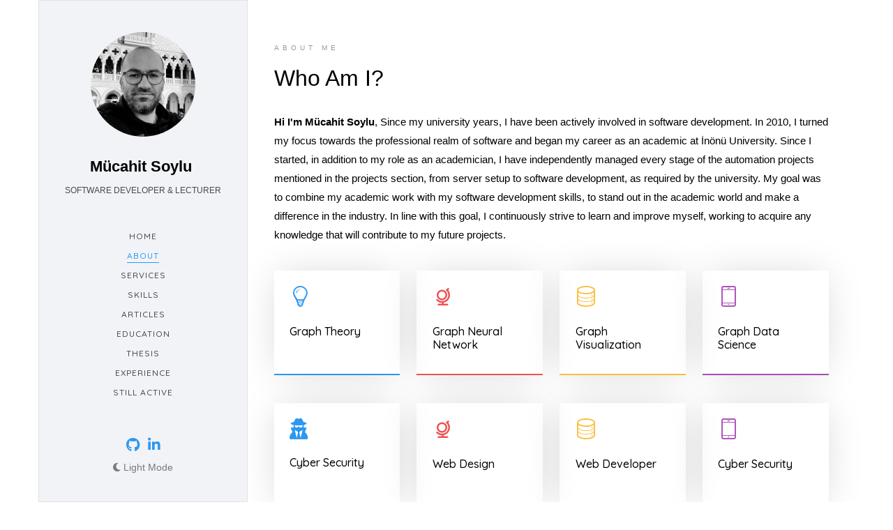

--- FILE ---
content_type: text/html; charset=utf-8
request_url: https://mucahit.org/index.html
body_size: 4431
content:
<!DOCTYPE HTML>
<html>
	<head>
	<meta charset="utf-8">
	<meta http-equiv="X-UA-Compatible" content="IE=edge">
	<title>Mucahit Soylu</title>
	<meta name="viewport" content="width=device-width, initial-scale=1">
	<meta name="description" content="" />
	<meta name="keywords" content="" />
	<meta name="author" content="" />

	<link rel="icon" href="images/2.jpg" type="image/jpg"> 

	<link href="https://fonts.googleapis.com/css?family=Quicksand:300,400,500,700" rel="stylesheet">
	<link href="https://fonts.googleapis.com/css?family=Playfair+Display:400,400i,700" rel="stylesheet">
	<link href="https://cdnjs.cloudflare.com/ajax/libs/font-awesome/6.5.2/css/all.min.css" rel="stylesheet">
	<link rel="stylesheet" href="https://cdnjs.cloudflare.com/ajax/libs/animate.css/4.1.1/animate.min.css">


	<!-- Icomoon Icon Fonts-->
	<link rel="stylesheet" href="css/icomoon.css">
	<!-- Bootstrap  -->
	<link rel="stylesheet" href="css/bootstrap.css">
	<!-- Theme style  -->
	<link rel="stylesheet" href="css/style.css">
	


	</head>
	<body>
	<div id="colorlib-page">
		<div class="container-wrap">
			<button id="menu-toggle"><i class="fa fa-bars" aria-hidden="true"></i></button>
			<aside id="colorlib-aside" role="complementary" class="border js-fullheight">
				<div class="text-center">
					<div class="author-img" style="background-image: url(images/2.jpg);"></div>
					<h1 id="colorlib-logo" style="text-decoration: none;"><a href="#">Mücahit Soylu</a></h1>
					<span class="position">Software Developer & Lecturer</span>
				</div>
				<nav id="colorlib-main-menu" role="navigation" class="navbar">
					<button class="navbar-toggle" onclick="toggleMenu()">☰ Details</button>
					<div id="navbar" class="collapse">
						<ul>
							<li><a href="#" data-nav-section="home">Home</a></li>
							<li ><a href="#about" data-nav-section="about">About</a></li>
							<li><a href="#service" data-nav-section="service">Services</a></li>
							<li><a href="#skills" data-nav-section="skills">Skills</a></li>
							<li><a href="#articles" data-nav-section="articles">Articles</a></li>
							<li><a href="#education" data-nav-section="education">Education</a></li>
							<li><a href="#thesis" data-nav-section="thesis">Thesis</a></li>
							<li><a href="#experience" data-nav-section="experience">Experience</a></li>
							<li><a href="#stillActive" data-nav-section="stillActive">Still Active</a></li>
						</ul>
				    </div>
				</nav>

				<div class="colorlib-footer">
					

					<ul >
						<li><a target="_blank" href="https://github.com/imge-net"><i class="fa-brands fa-github"></i></a></li>
						<li><a target="_blank" href="https://www.linkedin.com/in/imge-net"><i class="fa-brands fa-linkedin-in"></i></a></li>
					</ul> 
						

					<div class="sun">
						<button id="mode-toggle"><i class="fas fa-moon"></i> Light Mode</button>
					</div>
				</div>
			</aside>

		<div id="colorlib-main">
			<section id="home" data-section="home"></section>
			<section class="colorlib-about" id="about" data-section="about" > 
				<div class="colorlib-narrow-content">
					<div class="row">
						<div class="col-md-12">			
							<div class="row row-bottom-padded-sm "  data-animate-effect="fadeInLeft">
								<div class="col-md-12">
									<div class="about-desc">
										<span class="heading-meta">About Me</span>
										<h2>Who Am I?</h2>
										<p><strong>Hi I'm Mücahit Soylu</strong>,  Since my university years, I have been actively involved in software development. In 2010, I turned
											my focus towards the professional realm of software and began my career as an academic at İnönü
											University. Since I started, in addition to my role as an academician, I have independently managed
											every stage of the automation projects mentioned in the projects section, from server setup to
											software development, as required by the university. My goal was to combine my academic work
											with my software development skills, to stand out in the academic world and make a difference in
											the industry. In line with this goal, I continuously strive to learn and improve myself, working to
											acquire any knowledge that will contribute to my future projects.
										</p>							
									</div>
								</div>
							</div>
							<div class="row">
								<div class="col-md-3 " data-animate-effect="fadeInLeft">
									<div class="services color-1">
										<span class="icon2"><i class="icon-bulb"></i></span>
										<h3>Graph Theory</h3>
									</div>
								</div>
								<div class="col-md-3 " data-animate-effect="fadeInRight">
									<div class="services color-2">
										<span class="icon2"><i class="icon-globe-outline"></i></span>
										<h3>Graph Neural Network</h3>
									</div>
								</div>
								<div class="col-md-3 " data-animate-effect="fadeInTop">
									<div class="services color-3">
										<span class="icon2"><i class="icon-data"></i></span>
										<h3>Graph Visualization</h3>
									</div>
								</div>
								<div class="col-md-3 " data-animate-effect="fadeInBottom">
									<div class="services color-4">
										<span class="icon2"><i class="icon-phone3"></i></span>
										<h3>Graph Data Science</h3>
									</div>
								</div>
							</div>
						
							<div class="row"> 
								<div class="col-md-3 " data-animate-effect="fadeInLeft">
									<div class="services color-1">
										<span class="icon2"><i class="fa-solid fa-user-secret"></i></span>
										<h3>Cyber Security</h3>
									</div>
								</div>
								<div class="col-md-3 " data-animate-effect="fadeInRight">
									<div class="services color-2">
										<span class="icon2"><i class="icon-globe-outline"></i></span>
										<h3>Web Design</h3>
									</div>
								</div>
								<div class="col-md-3 " data-animate-effect="fadeInTop">
									<div class="services color-3">
										<span class="icon2"><i class="icon-data"></i></span>
										<h3>Web Developer</h3>
									</div>
								</div>
								<div class="col-md-3 " data-animate-effect="fadeInBottom">
									<div class="services color-4">
										<span class="icon2"><i class="icon-phone3"></i></span>
										<h3>Cyber Security</h3>
									</div>
								</div>
							</div>
						</div>
					</div>
				</div>
			</section>
		
			<section id="service" data-section="service"></section>
			<section class="colorlib-services"> 
				
				<div class="colorlib-narrow-content">
					
					<div class="row">
						<div class="col-md-6 col-md-offset-3 col-md-pull-3 " data-animate-effect="fadeInLeft">
							<span class="heading-meta">What I do?</span>
							<h3 class="colorlib-heading" style="letter-spacing: 0px;">Here are some of my expertise</h3>
						</div>
					</div>
					<div class="row row-pt-md">
						
						<div class="col-md-4 text-center ">
							<div class="services color-1" style="min-height: 220px; margin-bottom: 70px;">
								<span class="icon">
									<i class="fa-brands fa-java"></i>
								</span>
								<div class="desc">
									<h3>Java</h3>
									<p>I am very experienced in Java</p>
								</div>
							</div>
						</div>
						<div class="col-md-4 text-center ">
							<div class="services color-2" style="max-height: 220px; margin-bottom: 70px;">
								<span class="icon">
									<i class="fa-brands fa-python"></i>
								</span>
								<div class="desc">
									<h3>Python</h3>
									<p>My choice for artificial intelligence</p>
								</div>
							</div>
						</div>
						<div class="col-md-4 text-center ">
							<div class="services color-3" style="max-height: 220px; margin-bottom: 70px;">
								<span class="icon">
									<i class="icon-phone3"></i>
								</span>
								<div class="desc">
									<h3>Julia</h3>
									<p> My choice for artificial intelligence</p>									
								</div>
							</div>
						</div>
						<div class="col-md-4 text-center ">
							<div class="services color-4" style="min-height: 220px; margin-bottom: 70px;">
								<span class="icon">
									<i class="fa-brands fa-js"></i>
								</span>
								<div class="desc">
									<h3>JavaScript</h3>
									<p>My choice for visualization</p>
								</div>
							</div>
						</div>
						<div class="col-md-4 text-center ">
							<div class="services color-5" style="max-height: 220px; margin-bottom: 70px;">
								<span class="icon">
									<i class="icon-data"></i>
								</span>
								<div class="desc">
									<h3>Latex</h3>
									<p>My choice for academic writing</p>
								</div>
							</div>
						</div>
						<div class="col-md-4 text-center ">
							<div class="services color-6" style="max-height: 220px; margin-bottom: 70px;">
								<span class="icon">
									<i class="fa-brands fa-apple"></i>
								</span>
								<div class="desc">
									<h3>MacOS</h3>
									<p>My choice when developing software</p>
								</div>
							</div>
						</div>
						<div class="col-md-4 text-center ">
							<div class="services color-6" style="max-height: 220px; margin-bottom: 70px;">
								<span class="icon">
									<i class="fa-brands fa-linux"></i>
								</span>
								<div class="desc">
									<h3>Linux</h3>
									<p>My choice for server and desktop</p>
								</div>
							</div>
						</div>
					</div>
				</div>
			    
			</section>
			
			<section class="colorlib-skills" data-section="skills" id="skills">
				<div class="colorlib-narrow-content">
					<div class="row">
						<div class="col-md-6 col-md-offset-3 col-md-pull-3 " data-animate-effect="fadeInLeft">
							<span class="heading-meta">My Specialty</span>
							<h2 class="colorlib-heading ">My Skills</h2>
						</div>
					</div>
					<div class="row">
						
						<div class="col-md-6 " data-animate-effect="fadeInLeft">
							<div class="progress-wrap">
								<h3>Java</h3>
								<div class="progress">
								 	<div class="progress-bar color-1" role="progressbar" aria-valuenow="100"
								  	aria-valuemin="0" aria-valuemax="100" style="width:100%">
								    <span>100%</span>
								  	</div>
								</div>
							</div>
						</div>
						<div class="col-md-6 " data-animate-effect="fadeInRight">
							<div class="progress-wrap">
								<h3>Python</h3>
								<div class="progress">
								 	<div class="progress-bar color-2" role="progressbar" aria-valuenow="80"
								  	aria-valuemin="0" aria-valuemax="100" style="width:80%">
								    <span>80%</span>
								  	</div>
								</div>
							</div>
						</div>
						<div class="col-md-6 " data-animate-effect="fadeInLeft">
							<div class="progress-wrap">
								<h3>Julia</h3>
								<div class="progress">
								 	<div class="progress-bar color-3" role="progressbar" aria-valuenow="40"
								  	aria-valuemin="0" aria-valuemax="100" style="width:40%">
								    <span>40%</span>
								  	</div>
								</div>
							</div>
						</div>
						<div class="col-md-6 " data-animate-effect="fadeInRight">
							<div class="progress-wrap">
								<h3>JavaScript</h3>
								<div class="progress">
								 	<div class="progress-bar color-4" role="progressbar" aria-valuenow="80"
								  	aria-valuemin="0" aria-valuemax="100" style="width:80%">
								    <span>80%</span>
								  	</div>
								</div>
							</div>
						</div>
						<div class="col-md-6 " data-animate-effect="fadeInLeft">
							<div class="progress-wrap">
								<h3>Latex</h3>
								<div class="progress">
								 	<div class="progress-bar color-5" role="progressbar" aria-valuenow="80"
								  	aria-valuemin="0" aria-valuemax="100" style="width:80%">
								    <span>80%</span>
								  	</div>
								</div>
							</div>
						</div>
						<div class="col-md-6 " data-animate-effect="fadeInLeft">
							<div class="progress-wrap">
								<h3>MacOS</h3>
								<div class="progress">
								 	<div class="progress-bar color-5" role="progressbar" aria-valuenow="100"
								  	aria-valuemin="0" aria-valuemax="100" style="width:100%">
								    <span>100%</span>
								  	</div>
								</div>
							</div>
						</div>
						<div class="col-md-6 " data-animate-effect="fadeInRight">
							<div class="progress-wrap">
								<h3>Linux</h3>
								<div class="progress">
								 	<div class="progress-bar color-6" role="progressbar" aria-valuenow="80"
								  	aria-valuemin="0" aria-valuemax="100" style="width:80%">
								    <span>80%</span>
								  	</div>
								</div>
							</div>
						</div>
					</div>
				</div>
			</section>

			<section class="colorlib-education" data-section="articles" id="articles">
				<div class="colorlib-narrow-content">
					<div class="row">
						<div class="col-md-6 col-md-offset-3 col-md-pull-3 " data-animate-effect="fadeInLeft">
							<span class="heading-meta">My Acedemic Articles</span>
							<h2 class="colorlib-heading ">Articles</h2>
						</div>
					</div>
					<div class="row">
						<div class="article">
						<a href="https://scholar.google.com/citations?user=ifl37bMAAAAJ&hl=tr&oi=ao">Scholar</a>
						</div>	
					</div>
				</div>
			</section>

			<section class="colorlib-experience" data-section="education" id="education">
				<div class="colorlib-narrow-content">
					<div class="row">
						<div class="col-md-6 col-md-offset-3 col-md-pull-3 " data-animate-effect="fadeInLeft">
							<span class="heading-meta">Education</span>
							<h2 class="colorlib-heading ">Education</h2>
						</div>
					</div>
					<div class="row">
						<div class="col-md-12">
				         <div class="timeline-centered">
					         <article class="timeline-entry " data-animate-effect="fadeInLeft">
					            <div class="timeline-entry-inner">
					               <div class="timeline-icon color-1">
					                  <i class="icon-pen2"></i>
					               </div>
					               <div class="timeline-label">
					                  <h2>Doctorate <span>2019-2025</span></h2>
					                  <p>Software Engineering, Fırat University, Elazığ Turkiye</p>
					               </div>
					            </div>
					         </article>

					         <article class="timeline-entry " data-animate-effect="fadeInRight">
					            <div class="timeline-entry-inner">
					               <div class="timeline-icon color-2">
					                  <i class="icon-pen2"></i>
					               </div>
					               <div class="timeline-label">
					               	<h2>Master’s Degree <span>2016-2018</span></h2>
					                  <p>Topology, Mathematics, İnönü University, Malatya Turkiye</p>
					               </div>
					            </div>
					         </article>

					         <article class="timeline-entry " data-animate-effect="fadeInLeft">
					            <div class="timeline-entry-inner">
					               <div class="timeline-icon color-3">
					                  <i class="icon-pen2"></i>
					               </div>
					               <div class="timeline-label">
					               	<h2>Degree <span>2008-2010</span></h2>
					                  <p>Educational Sciences, İnönü University, Malatya Turkiye</p>
					               </div>
					            </div>
					         </article>

					         <article class="timeline-entry " data-animate-effect="fadeInTop">
					            <div class="timeline-entry-inner">
					               <div class="timeline-icon color-4">
					                  <i class="icon-pen2"></i>
					               </div>
					               <div class="timeline-label">
					               	<h2>Licence <span>2003-2007</span></h2>
					                  <p>Department of Mathematics, İnönü University, Malatya Turkiye</p>
					               </div>
					            </div>
					         </article>


					         <article class="timeline-entry begin " data-animate-effect="fadeInBottom">
					            <div class="timeline-entry-inner">
					               <div class="timeline-icon color-none">
					               </div>
					            </div>
					         </article>
					      </div>
					   </div>
				   </div>
				</div>
			</section>

			<section data-section="thesis" id="thesis">
			<section class="colorlib-about">
				<div class="colorlib-narrow-content">
					<div class="row">
						<div class="col-md-12">
							<div class="row row-bottom-padded-sm " data-animate-effect="fadeInLeft">
								<div class="col-md-12">
									<div class="about-desc">																			
										<h2>Master’s Thesis</h2>
										<h3>Modeling the Relations between Countries with Graph Theory and Possible Separations</h3>
										<p>The aim of this study is to examine present-day countries’ economic, political
											and religious relationships, and also to examine conflicts between these countries
											by transferring the conflicts to a graph. With the help of the eigenvalues and
											eigenvectors of the matrix obtained from the graph, the study aims to identify where
											the graph could be divided. By making use of this division, which is a result of
											weak ties between countries, the study aims to find out which weak ties should be
											analyzed in order not for a division to take place.
										</p>									
									</div>
								</div>
							</div>						
						</div>
					</div>
				</div>
			</section>

			<section class="colorlib-about">
				<div class="colorlib-narrow-content">
					<div class="row">
						<div class="col-md-12">
							<div class="row row-bottom-padded-sm " data-animate-effect="fadeInLeft">
								<div class="col-md-12">
									<div class="about-desc">
										<h2>Doctoral Thesis</h2>
										<h3>Graph Visualization of Cyber Attacks: New Approaches Based on Geometric Deep Learning</h3>
										<p>The aim of this work is to use geometric deep learning techniques to clearly and
											accurately analyze complex cyber threat and cyber intelligence data, such as network
											attacks, and graph visualization techniques for the visualization of this data. This
											approach aims to provide a better understanding of the data and facilitate decision
											making based on the insights derived from the analysis.
										</p>
									</div>
								</div>
							</div>
						</div>
					</div>
				</div>
			</section>
		 </section>

			<section class="colorlib-experience" data-section="experience" id="experience"> 
				<div class="colorlib-narrow-content">
					<div class="row">
						<div class="col-md-6 col-md-offset-3 col-md-pull-3 " data-animate-effect="fadeInLeft">
							<span class="heading-meta">Experience</span>
							<h2 class="colorlib-heading ">Experience</h2>
						</div>
					</div>
					<div class="row">
						<div class="col-md-12">
				         <div class="timeline-centered">
    						<article class="timeline-entry " data-animate-effect="fadeInRight">
					            <div class="timeline-entry-inner">
					               <div class="timeline-icon color-2">
					                  <i class="icon-pen2"></i>
					               </div>
					               <div class="timeline-label">
					               	<h2>Assistant Professor <span>2025-</span></h2>
					                  <p>Department of Software Engineering, İnönü University, Malatya Turkiye</p>
					               </div>
					            </div>
					         </article>
							 
					         <article class="timeline-entry " data-animate-effect="fadeInLeft">
					            <div class="timeline-entry-inner">

					               <div class="timeline-icon color-1">
					                  <i class="icon-pen2"></i>
					               </div>

					               <div class="timeline-label">
					                  <h2>Software Developer <span>2008-Present</span></h2>
					                  <p>IT Department, İnönü University, Malatya Turkiye</p>
					               </div>
					            </div>
					         </article>

					         <article class="timeline-entry " data-animate-effect="fadeInRight">
					            <div class="timeline-entry-inner">
					               <div class="timeline-icon color-2">
					                  <i class="icon-pen2"></i>
					               </div>
					               <div class="timeline-label">
					               	<h2>Lecturer <span>2010-2025</span></h2>
					                  <p>Department of Computer Technology, İnönü University, Malatya Turkiye</p>
					               </div>
					            </div>
					         </article>

					         <article class="timeline-entry " data-animate-effect="fadeInLeft">
					            <div class="timeline-entry-inner">
					               <div class="timeline-icon color-3">
					                  <i class="icon-pen2"></i>
					               </div>
					               <div class="timeline-label">
					               	<h2>Software Developer <span>2012-2016</span></h2>
					                  <p> İmleç inc.(Self-employed company within Inonu University
										Technopark), Malatya, Turkiye</p>
					               </div>
					            </div>
					         </article>
					      </div>
					   </div>
				   </div>
				</div>
			</section>
			
			<section data-section="stillActive" id="stillActive">
			<section class="colorlib-about">
				<div class="colorlib-narrow-content">
					<div class="row">
						<div class="col-md-12">
							<div class="row row-bottom-padded-sm " data-animate-effect="fadeInLeft">
								<div class="col-md-12">
									<div class="about-desc">																			
										<h3>The Technologies I Actively Use</h3>
										<p> Jakarta EE technologies that I actively use include Jakarta Servlet, Jakarta Faces (JSF), Enterprise
											Jakarta Beans (EJB), Jakarta Persistence API (JPA), Jakarta Transaction API (JTA), Jakarta
											Message Service (JMS), Jakarta Security, Jakarta Mail API, Jakarta RESTful Web Services (JAX
										   RS), Jakarta WebSocket (JAX-WS) and Contexts and Dependency Injection (CDI). In addition, I
											use PostgreSql as a database. On the server side, I work with Fedora, an open source Linux-based
											operating system. For the machine learning part of my PhD, I used Julia and Python, and for the
											graph visualization part, I used JavaScript libraries. For my academic writing, I use Latex. I am
											constantly improving myself by following updates in these technologies and try to incorporate the
											best and most up-to-date practices into my projects.
										 </p>
									</div>
								</div>
							</div>										
						</div>
					</div>
				</div>
			</section>
			</section>
			<section class="colorlib-experience" >
				<div class="colorlib-narrow-content">
					<div class="row">
						<div class="col-md-6 col-md-offset-3 col-md-pull-3 " data-animate-effect="fadeInLeft">					
							<h2 class="colorlib-heading ">Still Active</h2>
						</div>
					</div>
					<div class="row">
						<div class="col-md-12">
				         <div class="timeline-centered">
					         <article class="timeline-entry " data-animate-effect="fadeInLeft">
					            <div class="timeline-entry-inner">
					               <div class="timeline-icon color-1">
					                  <i class="icon-pen2"></i>
					               </div>
					               <div class="timeline-label">
					                  <h2>Jakarta EE <span>2023</span></h2>
					                  <p> İnönü University Academic (Advertisement,Data,Incentive) System (Jakarta EE)</p>
					               </div>
					            </div>
					         </article>

					         <article class="timeline-entry " data-animate-effect="fadeInRight">
					            <div class="timeline-entry-inner">
					               <div class="timeline-icon color-2">
					                  <i class="icon-pen2"></i>
					               </div>
					               <div class="timeline-label">
					               	<h2>Java (Jakarta EE) <span>2023</span></h2>
					                  <p> Family Health Center Information System, <a href="https://asmbul.com/" target="_blank">asmbul.com</a></p>
					               </div>
					            </div>
					         </article>

					         <article class="timeline-entry " data-animate-effect="fadeInLeft">
					            <div class="timeline-entry-inner">
					               <div class="timeline-icon color-3">
					                  <i class="icon-pen2"></i>
					               </div>
					               <div class="timeline-label">
					               	<h2>Java (Jakarta EE), VueJS <span>2023</span></h2>
					                  <p> İnönü University Alumni Information System (Java (Jakarta EE), VueJS)</p>
					               </div>
					            </div>
					         </article>

					         <article class="timeline-entry " data-animate-effect="fadeInTop">
					            <div class="timeline-entry-inner">
					               <div class="timeline-icon color-4">
					                  <i class="icon-pen2"></i>
					               </div>
					               <div class="timeline-label">
					               	<h2>Java (Jakarta EE) <span>2019</span></h2>
					                  <p> İnönü University Ethics Committees Automation</p>
					               </div>
					            </div>
					         </article>

							 <article class="timeline-entry " data-animate-effect="fadeInLeft">
					            <div class="timeline-entry-inner">

					               <div class="timeline-icon color-1">
					                  <i class="icon-pen2"></i>
					               </div>

					               <div class="timeline-label">
					                  <h2>Java (Jakarta EE) <span>2019</span></h2>
					                  <p>  İnönü University Senate Automation (Java (Jakarta EE))</p>
					               </div>
					            </div>
					         </article>


					         <article class="timeline-entry " data-animate-effect="fadeInRight">
					            <div class="timeline-entry-inner">
					               <div class="timeline-icon color-2">
					                  <i class="icon-pen2"></i>
					               </div>
					               <div class="timeline-label">
					               	<h2>Java (Jakarta EE) <span>2019</span></h2>
					                  <p> İnönü University Protocol Automation (Java (Jakarta EE))</p>
					               </div>
					            </div>
					         </article>

					         <article class="timeline-entry " data-animate-effect="fadeInLeft">
					            <div class="timeline-entry-inner">
					               <div class="timeline-icon color-3">
					                  <i class="icon-pen2"></i>
					               </div>
					               <div class="timeline-label">
					               	<h2>Java (Jakarta EE), VueJS <span>2008</span></h2>
					                  <p>  İnönü University Content Management System (Java (Jakarta EE), VueJS)</p>
					               </div>
					            </div>
					         </article>

					         <article class="timeline-entry " data-animate-effect="fadeInTop">
					            <div class="timeline-entry-inner">
					               <div class="timeline-icon color-4">
					                  <i class="icon-pen2"></i>
					               </div>
					               <div class="timeline-label">
					               	<h2>Java (Jakarta EE) <span>2008</span></h2>
					                  <p> İnönü University Academic Information System (Java (Jakarta EE))</p>
					               </div>
					            </div>
					         </article>

							 <article class="timeline-entry " data-animate-effect="fadeInRight">
					            <div class="timeline-entry-inner">
					               <div class="timeline-icon color-2">
					                  <i class="icon-pen2"></i>
					               </div>
					               <div class="timeline-label">
					               	<h2>Java (Jakarta EE) <span>2008</span></h2>
					                  <p>  İnönü University Tender Automation (Java (Jakarta EE))</p>
					               </div>
					            </div>
					         </article>

					         <article class="timeline-entry begin " data-animate-effect="fadeInBottom">
					            <div class="timeline-entry-inner">
					               <div class="timeline-icon color-none">
					               </div>
					            </div>
					         </article>
					      </div>
					   </div>
				   </div>
				</div>
			</section>
		</section>

	</div><!-- end:colorlib-main -->
	</div><!-- end:container-wrap -->
	</div><!-- end:colorlib-page -->


	
	<script src="js/script.js"></script>
	<script src="js/toggleMenu.js"></script>
	</body>

</html>



--- FILE ---
content_type: text/css; charset=utf-8
request_url: https://mucahit.org/css/style.css
body_size: 4392
content:
@font-face {
  font-family: 'icomoon';
  src: url("../fonts/icomoon/icomoon.eot?srf3rx");
  src: url("../fonts/icomoon/icomoon.eot?srf3rx#iefix") format("embedded-opentype"), url("../fonts/icomoon/icomoon.ttf?srf3rx") format("truetype"), url("../fonts/icomoon/icomoon.woff?srf3rx") format("woff"), url("../fonts/icomoon/icomoon.svg?srf3rx#icomoon") format("svg");
  font-weight: normal;
  font-style: normal; }

/* =======================================================
*
* ** ** ** ** ** ** ** ** ** ** ** ** ** ** ** ** ** **  *
*
* ======================================================= */

.light-mode {
  --bg-body: rgb(255, 255, 255);
  --h-color: black;
  --a-color: red;
  --p-color:black;
  --sb-track-color: #ffffff;
  --article-color: #e3e4ea;
  --content-color: #f6f7f9;
  --timeline-color: #f2f3f7;
  --timelinelable-color: #f2f3f7;
  --aside-color: #f2f3f7;;
  --colorlibmainmenu-color: ;
  --colorliblogo-color: #000;
  --social-color: #2c98f0;
  --upToggleBG-color: ;
  --toggle-color: #000;
  --navbarToggle-color: #2c98f0;
  --navbarToggleBG-color: ;
}

.dark-mode {
  --bg-body: rgb(6, 5, 40);
  --h-color: white;
  --a-color: rgb(254, 4, 4);
  --p-color:white;
  --sb-track-color: rgb(6, 5, 40);
  --article-color:  black;
  --labelw-color: rgb(4, 242, 255);
  --content-color: #000000;
  --symbol-color: rgb(255, 255, 255);
  --span-color: rgb(4, 242, 255);
  --timeline-color: red;
  --timelinelable-color: rgb(9, 2, 52);
  --aside-color: black;
  --colorlibmainmenu-color: white;
  --colorliblogo-color: gray;
  --social-color: red;
  --sunp-color: white;
  --upToggleBG-color: ;
  --toggle-color: #ffffff;
  --navbarToggle-color: red;
  --navbarToggleBG-color: ;
}  

@media (prefers-color-scheme: dark) {
  .theme {
    background-color: rgb(6, 5, 40);
    color: rgb(248, 248, 248);
  }
}

body {
  background: var(--bg-body);
  font-family: 'Lucida Sans', 'Lucida Sans Regular', 'Lucida Grande', 'Lucida Sans Unicode', Geneva, Verdana, sans-serif;
  font-weight: 400;
  font-size: 15px;
  line-height: 1.8;
  color: rgba(0, 0, 0, 0.7); 
  transition: background-color 0.5s, color 0.5s;}
  @media screen and (max-width: 992px) {
    body {
      font-size: 16px; } }

      body {
        --sb-track-color: #ffffff;
        --sb-thumb-color: #f0ad4e;
        --sb-size: 11px;
      }
      
      body::-webkit-scrollbar {
        width: var(--sb-size);
      }
      
      body::-webkit-scrollbar-track {
        background: var(--sb-track-color);
        border-radius: 10px;
      }
      
      body::-webkit-scrollbar-thumb {
        background: var(--sb-thumb-color);
        border-radius: 10px;
      }
      
      @supports not selector(::-webkit-scrollbar) {
        body {
            scrollbar-color: var(--sb-thumb-color)
                           var(--sb-track-color);
        }
      }

      .sun {
        position: center;
        margin-bottom: 150px;
        
    }
   
    #mode-toggle {
        color: var(--sunp-color);
        background: var(--sun-color);
        border: none;
        font-size: 14px;
        cursor: pointer;
        align-items: center;
        
    }

    
    
/* 
! Navbar*********** 
*/
.navbar {
  position: relative;
  padding:  20px 50px 40px;
  display: flex;
  justify-content: center;
  align-items: center;
}

.navbar-toggle {
 background-color: var(--navbarToggleBG-color);
  color: var(--navbarToggle-color);
  display: none;
  border: none;
  position: absolute;
  padding: 10px 15px;
  font-size: 14px;
  cursor: pointer;
  right: 100px;
  top: -25px; 
}

.collapse {
  display: none;
}
.show {
  display: block;
}

@media (max-width: 768px) {
  .navbar ul {
      flex-direction: column;
      display: none;
  }

  .navbar ul.show {
      display: flex;
  }

.navbar ul li {
      width: 100%;
      text-align: center;
     
  }

  .navbar-toggle {
      display: flex;
position: abs;
  }
}



/*  
! - - - ! - - - !
*/

a {
  text-decoration: none;
  color: var(--a-color);
  -webkit-transition: 0.5s;
  -o-transition: 0.5s;
  transition: 0.5s; }
  a:hover, a:active, a:focus {
    color: var(--a-color);
    outline: none;
    text-decoration: none !important; }

p {
  margin-bottom: 1.5em; 
  color: var(--p-color);
}

h1, h2, h3, h4, h5, h6 {
  
  color: var(--h-color);
  font-family: 'Franklin Gothic Medium', 'Arial Narrow', Arial, sans-serif;
  font-weight: 400;
  margin: 0 0 30px 0; }

  span{
    color: var(--span-color);
  }



::-webkit-selection {
  color: #fff;
  background: #2c98f0; }

::-moz-selection {
  color: #fff;
  background: #2c98f0; }

::selection {
  color: #fff;
  background: #2c98f0; }

/*
!colorlib ***********************************
*/

 
aside {
  height: 100vh; 
  overflow-y: scroll; 
  -ms-overflow-style: none; 
  scrollbar-width: none; 
}

aside::-webkit-scrollbar {
  display: none; 
}

@media (max-width: 768px) {
  aside {
    height: auto;
    max-height: 100vh; 
  }
}


#colorlib-page {
  width: 100%;
  overflow: hidden;
  position: relative;
}

#colorlib-aside {
  padding-top: 3em;
  padding-bottom: 40px;
  float: left;
  width: 300px;
  position: fixed;
  overflow-y: auto;
  z-index: 1001;
  background: var(--aside-color);
  -webkit-transition: 0.5s;
  -o-transition: 0.5s;
  transition: 0.5s;
}

 

@media screen and (max-width: 768px) {
  .container-wrap {
    padding: 0 15px;
}
  #colorlib-aside {
    height: auto;
    width: 300px;
    -moz-transform: translateX(-300px);
    -webkit-transform: translateX(-300px);
    -ms-transform: translateX(-300px);
    -o-transform: translateX(-300px);
    transform: translateX(-300px);
    padding-top: 4em;
    
  } 
    #colorlib-main {
      padding: 0;
  }
    #colorlib-aside.active {
      -moz-transform: translateX(0);
      -webkit-transform: translateX(0);
      -ms-transform: translateX(0);
      -o-transform: translateX(0);
      transform: translateX(0);
    }
  }


 
  
#menu-toggle {
  display: none;
}

@media screen and (max-width: 768px) {
  #menu-toggle {
    display: block;
    position: fixed;
    top: 10px;
    left: 10px;
    z-index: 1002;
    background-color: var(--upToggleBG-color);
    color: var(--toggle-color);
    border: none;
    padding: 10px 15px;
    cursor: pointer;
  }
}

#colorlib-aside .author-img {
  width: 150px;
  height: 150px;
  margin: 0 auto;
  margin-bottom: 30px;
  border-radius: 50%;
}

#colorlib-aside .position {
  display: block;
  margin-bottom: 2em;
  font-size: 12px;
  text-transform: uppercase;
}

#colorlib-aside #colorlib-logo {
  text-align: right;
  font-weight: 700;
  font-size: 22px;
  margin-bottom: .5em;
  display: block;
  width: 100%;
}
#colorlib-aside #colorlib-logo a {
  display: block;
  text-align: center;
  color: var(--colorliblogo-color);
  padding-right: .3em;
}

#colorlib-aside #colorlib-main-menu {
  display: block;
  width: 100%;
}
#colorlib-aside #colorlib-main-menu .collapse {
  display: block !important;
}
#colorlib-aside #colorlib-main-menu ul {
  text-align: center;
  margin: 0;
  padding: 0;
}

@media screen and (max-width: 768px) {
  #colorlib-aside #colorlib-main-menu ul {
    margin: 0 0 2em 0;
  }

  #colorlib-aside #colorlib-main-menu ul li {
  padding: 0;
  list-style: none;
  font-size: 12px;
  font-weight: 500;
  text-transform: uppercase;
  letter-spacing: 1px;
}
}



#colorlib-aside #colorlib-main-menu ul li {
  margin: 0 0 6px 0;
  padding: 0;
  list-style: none;
  font-size: 12px;
  font-weight: 500;
  text-transform: uppercase;
  letter-spacing: 1px;
}
#colorlib-aside #colorlib-main-menu ul li a {
  color: var(--colorlibmainmenu-color);
  text-decoration: none;
  position: relative;
  padding: 10px 0;
  font-family: "Quicksand", Arial, sans-serif;
  -webkit-transition: 0.3s;
  -o-transition: 0.3s;
  transition: 0.3s;
}
#colorlib-aside #colorlib-main-menu ul li a:after {
  content: "";
  position: absolute;
  height: 1px;
  bottom: 7px;
  left: 0;
  right: 0;
  background-color: #2c98f0;
  visibility: hidden;
  -webkit-transform: scaleX(0);
  -moz-transform: scaleX(0);
  -ms-transform: scaleX(0);
  -o-transform: scaleX(0);
  transform: scaleX(0);
  -webkit-transition: all 0.3s cubic-bezier(0.175, 0.885, 0.32, 1.275);
  -moz-transition: all 0.3s cubic-bezier(0.175, 0.885, 0.32, 1.275);
  -ms-transition: all 0.3s cubic-bezier(0.175, 0.885, 0.32, 1.275);
  -o-transition: all 0.3s cubic-bezier(0.175, 0.885, 0.32, 1.275);
  transition: all 0.3s cubic-bezier(0.175, 0.885, 0.32, 1.275);
}
#colorlib-aside #colorlib-main-menu ul li a:hover {
  text-decoration: none;
  color: #2c98f0;
}
#colorlib-aside #colorlib-main-menu ul li a:hover:after {
  visibility: visible;
  -webkit-transform: scaleX(1);
  -moz-transform: scaleX(1);
  -ms-transform: scaleX(1);
  -o-transform: scaleX(1);
  transform: scaleX(1);
}
#colorlib-aside #colorlib-main-menu ul li.active a {
  color: #2c98f0;
}
#colorlib-aside #colorlib-main-menu ul li.active a:after {
  visibility: visible;
  -webkit-transform: scaleX(1);
  -moz-transform: scaleX(1);
  -ms-transform: scaleX(1);
  -o-transform: scaleX(1);
  transform: scaleX(1);
}

#colorlib-aside .colorlib-footer {
  font-size: 15px;
  text-align: center;
  font-weight: 400;
  color: rgba(0, 0, 0, 0.5);
  padding: 0 20px;
  width: 100%;
}
@media screen and (max-width: 768px) {
  #colorlib-aside .colorlib-footer {
    position: relative;
    bottom: 0;
  }
}
#colorlib-aside .colorlib-footer span {
  display: block;
}
#colorlib-aside .colorlib-footer ul {
  padding: 0;
  margin: 0;
}
#colorlib-aside .colorlib-footer ul li {
  padding: 0;
  margin: 0;
  font-size: 20px;
  display: inline;
  list-style: none;
}
#colorlib-aside .colorlib-footer ul li a {
  color: var(--social-color);
  padding: 4px;
}
#colorlib-aside .colorlib-footer ul li a:hover,
#colorlib-aside .colorlib-footer ul li a:active,
#colorlib-aside .colorlib-footer ul li a:focus {
  text-decoration: none;
  outline: none;
  
}


/**colorlib*/

.container-wrap {
  max-width: 1170px;
  margin: 0 auto; }

#colorlib-main {
  width: calc(100% - 300px);
  float: right;
  -webkit-transition: 0.5s;
  -o-transition: 0.5s;
  transition: 0.5s; }
  @media screen and (max-width: 768px) {
    #colorlib-main {
      width: 100%;
      padding: 0 1em; } }


.colorlib-narrow-content {
  padding: 0 2.5em; }
  @media screen and (max-width: 768px) {
    .colorlib-narrow-content {
      padding: 0; } }



.colorlib-experience,
.colorlib-skills,
.colorlib-education,
.colorlib-about,
.colorlib-services{
  padding-top: 4em;
  padding-bottom: 9em;
  clear: both;
  width: 100%;
  display: block; }
  @media screen and (max-width: 768px) {
    .colorlib-experience,
    .colorlib-skills,
    .colorlib-education,
    .colorlib-about,
    .colorlib-services{
      padding-top: 5em;
      padding-bottom: 8em; } }

 .author-img {
  background-size: cover;
  background-position: center center;
  background-repeat: no-repeat;
  position: relative; }

.colorlib-heading {
  font-size: 18px;
  margin-bottom: 4em;
  font-weight: 700;
  text-transform: uppercase;
  letter-spacing: 5px;
  line-height: 1.8;
  position: relative; }
  .colorlib-heading span {
    display: block; }
  @media screen and (max-width: 768px) {
    .colorlib-heading {
      margin-bottom: 3em; } }

.heading-meta {
  margin-bottom: 15px;
  display: block;
  font-size: 10px;
  text-transform: uppercase;
  color: #999999;
  font-weight: 500;
  letter-spacing: 5px; }

.about-img {
  width: 100%;
  height: 600px;
  margin-bottom: 30px; }

.about-desc h3 {
  font-size: 16px;
  text-transform: uppercase;
  font-weight: 500; }







/* ------------------------------------------------------------
                ! Accordion | Article 
-------------------------------------------------------------- */

.article{
  padding: 10px 12px;
  text-align: center;
  font-size: 14px;
}

.article h2{
  font-weight: 500;
  font-size: 40px;
}

.accordion{

  webkit-box-shadow: none !important;
  -moz-box-shadow: none !important;
  -ms-box-shadow: none !important;
  -o-box-shadow: none !important;
  box-shadow: none !important;
  border: none;
}

.accordion li{
  list-style: none;
  width: 100%;
  padding: 5px;
}

.accordion li label{
  display: flex;
  align-items: center;
  color: var(--labelw-color);
  background-color: var( --article-color);

  padding: 15px 20px;
  font-size: 14px;
  font-weight: 500;
  
  font-family: 'Lucida Sans', 'Lucida Sans Regular', 'Lucida Grande', 'Lucida Sans Unicode', Geneva, Verdana, sans-serif;
  margin-top: 5px;
  cursor: pointer;
  position: relative;
  transition: background 0.5s ease;
  border: 1px solid #e6e6e6 !important;
  -webkit-box-shadow: none !important;
  -moz-box-shadow: none !important;
  -ms-box-shadow: none !important;
  -o-box-shadow: none !important;
  box-shadow: none !important; 
}
.accordion li label:hover{
  background: #2c98f0;
 
}


label::after{
  content: '+';
  color: var(--symbol-color);
  position: absolute;
  right: 10px;
  font-size: 19px;
  font-weight: 400;
  top: 50%;
  line-height: 1;
  margin-top: -7px;
  transition: transform 0.5s;
}

input[type="radio"]{
  display: none;
}

.accordion .content{
  background: var(--content-color);

  text-align: left;
  padding: 0 20px;
  max-height: 0;
  overflow: hidden;
  transition: max-height 0.3s, padding 0.4s;
}

.accordion input[type="radio"]:checked + label + .content{
  max-height: 600px;
  padding: 30px 20px;
}

.accordion input[type="radio"]:checked + label::after{
  transform: rotate(135deg);
}



@media (max-width: 768px) {
  .article {
    font-size: 12px;
    padding: 8px 10px;
  }

  .article h2 {
    font-size: 32px;
  }

  .accordion li label {
    padding: 12px 15px;
    font-size: 10px;
  }

  .accordion .content {
    padding: 0 15px;
  }

  .accordion input[type="radio"]:checked + label + .content {
    padding: 20px 15px;
  }

  label::after {
    right: 15px;
    font-size: 17px;
  }
}

@media (max-width: 480px) {
  .article {
    font-size: 10px;
    padding: 6px 8px;
  }

  .article h2 {
    font-size: 28px;
  }

  .accordion li label {
    padding: 10px 12px;
    font-size: 10px;
  }

  .accordion .content {
    padding: 0 10px;
  }

  .accordion input[type="radio"]:checked + label + .content {
    padding: 15px 10px;
  }

  label::after {
    right: 10px;
    font-size: 15px;
  }
}


/*
! timeline | education | experience | still active ***************************************
*/

.timeline-centered {
  position: relative;
  margin-bottom: 30px; }

.timeline-centered:before, .timeline-centered:after {
  content: " ";
  display: table; }

.timeline-centered:after {
  clear: both; }

.timeline-centered:before, .timeline-centered:after {
  content: " ";
  display: table; }

.timeline-centered:after {
  clear: both; }

.timeline-centered:before {
  content: '';
  position: absolute;
  display: block;
  width: 4px;
  background: var(--timeline-color);
  top: 20px;
  bottom: 20px;
  margin-left: 29px; }

.timeline-centered .timeline-entry {
  position: relative;
  margin-top: 5px;
  margin-left: 30px;
  margin-bottom: 10px;
  clear: both; }

.timeline-centered .timeline-entry .timeline-entry-inner {
  position: relative;
  margin-left: -20px; }

.timeline-centered .timeline-entry .timeline-entry-inner .timeline-icon {
  display: block;
  width: 40px;
  height: 40px;
  background: #2c98f0;
  -webkit-border-radius: 50%;
  -moz-border-radius: 50%;
  -ms-border-radius: 50%;
  border-radius: 50%;
  text-align: center;
  -moz-box-shadow: 0 0 0 5px #f2f3f7;
  -webkit-box-shadow: 0 0 0 5px #f2f3f7;
  box-shadow: 0 0 0 5px #f2f3f7;
  line-height: 40px;
  float: left; }
  .timeline-centered .timeline-entry .timeline-entry-inner .timeline-icon i {
    color: #fff; }
  .timeline-centered .timeline-entry .timeline-entry-inner .timeline-icon.color-2 {
    background: #ec5453; }
  .timeline-centered .timeline-entry .timeline-entry-inner .timeline-icon.color-3 {
    background: #f9bf3f; }
  .timeline-centered .timeline-entry .timeline-entry-inner .timeline-icon.color-4 {
    background: #a84cb8; }
  .timeline-centered .timeline-entry .timeline-entry-inner .timeline-icon.color-5 {
    background: #2fa499; }
  .timeline-centered .timeline-entry .timeline-entry-inner .timeline-icon.color-none {
    background: #fff;
    width: 20px;
    height: 20px;
    margin-left: 10px; }

.timeline-centered .timeline-entry .timeline-entry-inner .timeline-label {
  position: relative;
  background: var(--timelinelable-color);
  padding: 1.5em;
  margin-left: 60px;
  -webkit-background-clip: padding-box;
  -moz-background-clip: padding;
  background-clip: padding-box; }

.timeline-centered .timeline-entry .timeline-entry-inner .timeline-label:after {
  content: '';
  display: block;
  position: absolute;
  width: 0;
  height: 0;
  border-style: solid;
  border-width: 9px 9px 9px 0;
  border-color: transparent #f2f3f7 transparent transparent;
  left: 0;
  top: 10px;
  margin-left: -9px; }

.timeline-centered .timeline-entry .timeline-entry-inner .timeline-label p + p {
  margin-top: 15px; }

.timeline-centered .timeline-entry .timeline-entry-inner .timeline-label h2 {
  font-size: 20px;
  font-family: "Quicksand", Arial, sans-serif;
  font-weight: 500; }

.timeline-centered .timeline-entry .timeline-entry-inner .timeline-label h2 a {
  color: #000; }

.timeline-centered .timeline-entry .timeline-entry-inner .timeline-label h2 span {
  -webkit-opacity: .4;
  -moz-opacity: .4;
  opacity: .4;
  -ms-filter: alpha(opacity=40);
  filter: alpha(opacity=40);
  font-size: 16px; }

  /* 
  !service *************************************************************
  */
.services {
  padding: 1.5em;
  -webkit-box-shadow: 0px 0px 56px -8px rgba(0, 0, 0, 0.17);
  -moz-box-shadow: 0px 0px 56px -8px rgba(0, 0, 0, 0.17);
  -ms-box-shadow: 0px 0px 56px -8px rgba(0, 0, 0, 0.17);
  -o-box-shadow: 0px 0px 56px -8px rgba(0, 0, 0, 0.17);
  box-shadow: 0px 0px 56px -8px rgba(0, 0, 0, 0.17);
  border-bottom: 2px solid #2c98f0; 

  margin-bottom: 40px;
  position: relative;
  z-index: 0;
  max-height: 150px;
}


  .services .icon2 {
    display: block;
    margin-bottom: 20px; }
    .services .icon2 i {
      font-size: 30px;
      color: #2c98f0; }
  .services h3 {
    font-family: "Quicksand", Arial, sans-serif;
    font-size: 16px;
    font-weight: 500; }
  .services.color-2 {
    border-bottom: 2px solid #ec5453; }
    .services.color-2 .icon2 i {
      color: #ec5453; }
  .services.color-3 {
    border-bottom: 2px solid #f9bf3f; }
    .services.color-3 .icon2 i {
      color: #f9bf3f; }
  .services.color-4 {
    border-bottom: 2px solid #a84cb8; }
    .services.color-4 .icon2 i {
      color: #a84cb8; }
  .services.color-5 {
    border-bottom: 2px solid #2fa499; }
  .services.color-6 {
    border-bottom: 2px solid #4054b2; }

 
  @media screen and (max-width: 768px) {
    .services {
      margin-bottom: 4em; 
      max-height: none; 
    } }


      .services .icon {
        position: absolute;
        top: -20px;
        left: 0;
        right: 0;
        width: 110px; 
        height: 55px; 
        display: table;
        margin: 0 auto;
        background: #2c98f0;
    }
    
    .services .icon:before, .services .icon:after {
        position: absolute;
        left: 0;
        right: 0;
        content: '';
    }
    
    .services .icon:before {
        top: -33px; 
        width: 0;
        height: 0;
        border-style: solid;
        border-width: 0 55px 33px 55px;  
        border-color: transparent transparent #2c98f0 transparent;
    }
    
    .services .icon:after {
        bottom: -33px; 
        width: 0;
        height: 0;
        border-style: solid;
        border-width: 33px 55px 0 55px; 
        border-color: #2c98f0 transparent transparent transparent;
    }
    
    .services .icon i {
        font-size: 45px; 
        color: #fff;
        z-index: 1;
        display: table-cell;
        vertical-align: middle;
    }
    
    /*! mobile compatible ********************/
@media (max-width: 768px) {
  .services .icon {
      width: 80px;
      height: 40px;
  }

  .services .icon:before, .services .icon:after {
      width: 0;
      height: 0;
      border-style: solid;
  }

  .services .icon:before {
      top: -24px;
      border-width: 0 40px 24px 40px;
      border-color: transparent transparent #2c98f0 transparent;
  }

  .services .icon:after {
      bottom: -24px;
      border-width: 24px 40px 0 40px;
      border-color: #2c98f0 transparent transparent transparent;
  }

  .services .icon i {
      font-size: 35px;
  }
}

/* Daha küçük ekranlar için stil */
@media (max-width: 480px) {
  .services .icon {
      width: 60px;
      height: 30px;
  }

  .services .icon:before, .services .icon:after {
      width: 0;
      height: 0;
      border-style: solid;
  }

  .services .icon:before {
      top: -18px;
      border-width: 0 30px 18px 30px;
      border-color: transparent transparent #2c98f0 transparent;
  }

  .services .icon:after {
      bottom: -18px;
      border-width: 18px 30px 0 30px;
      border-color: #2c98f0 transparent transparent transparent;
  }

  .services .icon i {
      font-size: 25px;
  }
}


/*? left menu table  tablet compatible */
@media (max-width: 1024px) {
  .services .icon {
      width: 90px;
      height: 45px;
  }

  .services .icon:before, .services .icon:after {
      width: 0;
      height: 0;
      border-style: solid;
  }

  .services .icon:before {
      top: -27px;
      border-width: 0 45px 27px 45px;
      border-color: transparent transparent #2c98f0 transparent;
  }

  .services .icon:after {
      bottom: -27px;
      border-width: 27px 45px 0 45px;
      border-color: #2c98f0 transparent transparent transparent;
  }

  .services .icon i {
      font-size: 40px;
  }
}




  .services .desc {
    margin-top: 60px; }
    .services .desc h3 {
      font-size: 16px;
      font-weight: 700;
      text-transform: uppercase; }
  .services.color-2 .icon {
    background: #ec5453; }
    .services.color-2 .icon:before {
      border-color: transparent transparent #ec5453 transparent; }
    .services.color-2 .icon:after {
      border-color: #ec5453 transparent transparent transparent; }
  .services.color-3 .icon {
    background: #f9bf3f; }
    .services.color-3 .icon:before {
      border-color: transparent transparent #f9bf3f transparent; }
    .services.color-3 .icon:after {
      border-color: #f9bf3f transparent transparent transparent; }
  .services.color-4 .icon {
    background: #a84cb8; }
    .services.color-4 .icon:before {
      border-color: transparent transparent #a84cb8 transparent; }
    .services.color-4 .icon:after {
      border-color: #a84cb8 transparent transparent transparent; }
  .services.color-5 .icon {
    background: #2fa499; }
    .services.color-5 .icon:before {
      border-color: transparent transparent #2fa499 transparent; }
    .services.color-5 .icon:after {
      border-color: #2fa499 transparent transparent transparent; }
  .services.color-6 .icon {
    background: #4054b2; }
    .services.color-6 .icon:before {
      border-color: transparent transparent #4054b2 transparent; }
    .services.color-6 .icon:after {
      border-color: #4054b2 transparent transparent transparent; }


      
/*
 ! My Skills ***************************************
*/

.progress-wrap h3 {
  font-size: 16px;
  font-family: "Quicksand", Arial, sans-serif;
  margin-bottom: 10px; 
  margin-top: 10px;
}

.progress {
  height: 6px;
  -webkit-box-shadow: none;
  box-shadow: none;
  background: #f2f3f7;
  overflow: visible; }

.progress-bar {
  background: #2c98f0;
  -webkit-box-shadow: none;
  box-shadow: none;
  font-size: 12px;
  line-height: 1.2;
  color: #000;
  font-weight: 600;
  text-align: right;
  position: relative;
  overflow: visible;
  -webkit-border-radius: 8px;
  -moz-border-radius: 8px;
  -ms-border-radius: 8px;
  border-radius: 8px; }
  .progress-bar:after {
    position: absolute;
    top: -2px;
    right: 0;
    width: 10px;
    height: 10px;
    content: '';
    background: #2c98f0;
    -webkit-border-radius: 50%;
    -moz-border-radius: 50%;
    -ms-border-radius: 50%;
    border-radius: 50%; }
  .progress-bar span {
    position: absolute;
    top: -22px;
    right: 0; }
  .progress-bar.color-1 {
    background: #2c98f0; }
    .progress-bar.color-1:after {
      background: #2c98f0; }
    .progress-bar.color-1 span {
      color: #2c98f0; }
  .progress-bar.color-2 {
    background: #ec5453; }
    .progress-bar.color-2:after {
      background: #ec5453; }
    .progress-bar.color-2 span {
      color: #ec5453; }
  .progress-bar.color-3 {
    background: #f9bf3f; }
    .progress-bar.color-3:after {
      background: #f9bf3f; }
    .progress-bar.color-3 span {
      color: #f9bf3f; }
  .progress-bar.color-4 {
    background: #a84cb8; }
    .progress-bar.color-4:after {
      background: #a84cb8; }
    .progress-bar.color-4 span {
      color: #a84cb8; }
  .progress-bar.color-5 {
    background: #2fa499; }
    .progress-bar.color-5:after {
      background: #2fa499; }
    .progress-bar.color-5 span {
      color: #2fa499; }
  .progress-bar.color-6 {
    background: #4054b2; }
    .progress-bar.color-6:after {
      background: #4054b2; }
    .progress-bar.color-6 span {
      color: #4054b2; }



.row-bottom-padded-sm {
  padding-bottom: 1em; }
  @media screen and (max-width: 768px) {
    .row-bottom-padded-sm {
      padding-bottom: 1em; } }

.row-pt-md {
  padding-top: 3em; }

.col-padding {
  padding: 10px !important; }



--- FILE ---
content_type: text/javascript; charset=utf-8
request_url: https://mucahit.org/js/toggleMenu.js
body_size: -419
content:
function toggleMenu() {
    var navbar = document.getElementById("navbar").querySelector("ul");
    navbar.classList.toggle("show");
}

--- FILE ---
content_type: text/javascript; charset=utf-8
request_url: https://mucahit.org/js/script.js
body_size: 218
content:
document.addEventListener('DOMContentLoaded', function() {
  // Gece - Gündüz
  const body = document.body;
  const toggleButton = document.getElementById('mode-toggle');
  const icon = toggleButton.querySelector('i');

  toggleButton.addEventListener('click', function() {
      if (body.classList.contains('light-mode')) {
          body.classList.remove('light-mode');
          body.classList.add('dark-mode');
          toggleButton.textContent = ' Dark Mode';
          icon.classList.remove('fa-moon');
          icon.classList.add('fa-sun');
          toggleButton.prepend(icon); 
      } else {
          body.classList.remove('dark-mode');
          body.classList.add('light-mode');
          toggleButton.textContent = ' Light Mode';
          icon.classList.remove('fa-sun');
          icon.classList.add('fa-moon');
          toggleButton.prepend(icon); 
      }
  });

  
  body.classList.add('light-mode');

  // Sol Menü
  const sections = document.querySelectorAll('section');
  const menuLinks = document.querySelectorAll('#colorlib-main-menu ul li a');

  const observerOptions = {
      root: null,
      rootMargin: '0px',
      threshold: 0.6 
  };

  const observerCallback = (entries, observer) => {
      entries.forEach(entry => {
          const sectionID = entry.target.getAttribute('id');
          const menuLink = document.querySelector(`#colorlib-main-menu ul li a[href="#${sectionID}"]`);
          
          if (menuLink !== null) {
              if (entry.isIntersecting) {
                  menuLinks.forEach(link => link.parentElement.classList.remove('active'));
                  menuLink.parentElement.classList.add('active');
              }
          }
      });
  };

  const observer = new IntersectionObserver(observerCallback, observerOptions);

  sections.forEach(section => observer.observe(section));

  // Mobile Menü Toogle Menu
  const aside = document.getElementById('colorlib-aside');
  const toggleButtonMobile = document.getElementById('menu-toggle');

  toggleButtonMobile.addEventListener('click', function() {
      aside.classList.toggle('active');
  });


});
